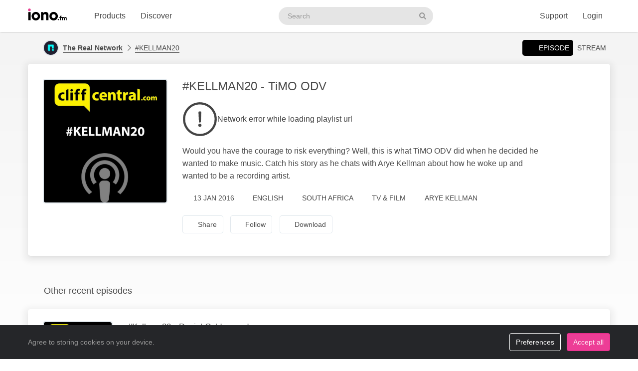

--- FILE ---
content_type: text/html; charset=UTF-8
request_url: https://web2.iono.fm/e/248962
body_size: 10449
content:
<!doctype html>
<!--[if lt IE 7]> <html class="no-js ie6" lang="en"> <![endif]-->
<!--[if IE 7]>    <html class="no-js ie7" lang="en" xmlns="http://www.w3.org/1999/xhtml" xmlns:og="http://ogp.me/ns#" xmlns:fb="https://www.facebook.com/2008/fbml"> <![endif]-->
<!--[if IE 8]>    <html class="no-js ie8" lang="en" xmlns="http://www.w3.org/1999/xhtml" xmlns:og="http://ogp.me/ns#" xmlns:fb="https://www.facebook.com/2008/fbml"> <![endif]-->
<!--[if gt IE 8]><!--> <html xmlns="http://www.w3.org/1999/xhtml" xmlns:og="http://ogp.me/ns#" xmlns:fb="https://www.facebook.com/2008/fbml" class="no-js no-canvas no-audio no-flash" lang="en"> <!--<![endif]-->
<head>

  <meta charset="utf-8">

  <!-- Always force latest IE rendering engine (even in intranet) & Chrome Frame
       Remove this if you use the .htaccess -->
  <meta http-equiv="X-UA-Compatible" content="IE=edge,chrome=1">

  <title>#KELLMAN20 &mdash; Arye Kellman, 13 Jan #KELLMAN20 - TiMO ODV &middot; The Real Network - iono.fm</title>
  <meta name="description" content="#KELLMAN20 &mdash; Arye Kellman, 13 Jan #KELLMAN20 - TiMO ODV - Would you have the courage to risk everything? Well, this is what TiMO ODV did when he decided he wanted to make music. Catch his story as he chats with Arye Kellman about how he woke up and wanted to be a recording artist.">
  <meta name="author" content="The Real Network">
  <meta name="keywords" content="audio episode,The Real Network,#KELLMAN20,#KELLMAN20 - TiMO ODV">
    <meta name="robots" content="index,follow">
  
  <!-- Mobile viewport optimized: j.mp/bplateviewport -->
  <meta name="viewport" content="width=device-width, initial-scale=1.0, minimum-scale=1.0, maximum-scale=1.0, user-scalable=0">
  <meta name="handheldfriendly" content="true">

  <link rel="dns-prefetch" href="https://cdn.iono.fm/">
  
  <!-- Transcription -->
  
  <!-- Twitter Card / Facebook Opengraph -->
  <!-- Facebook Opengraph data, http://graph.facebook.com/ionopage -->
<meta property="fb:app_id" content="155575401253138" />
<meta property="fb:admins" content="iono.fm" />
<meta property="og:site_name" content="iono.fm" />
<meta property="og:type" content="music.song" />
<meta property="og:url" content="https://web2.iono.fm/e/248962" />
<meta property="og:title" content="#KELLMAN20 - TiMO ODV" />
<meta property="og:description" content="Would you have the courage to risk everything? Well, this is what TiMO ODV did when he decided he wanted to make music. Catch his story as he chats with Arye Kellman about how he woke up and wanted to be a recording artist." />
<meta property="og:image" content="https://cdn.iono.fm/files/p179/logo_2632_20250910_203634_750.jpeg" />
<meta property="og:rich_attachment" content="1" />
<meta property="og:audio" content="https://dl.iono.fm/epi/prov_179/epi_248962_medium.m4a" />
<meta property="og:audio:secure_url" content="https://dl.iono.fm/epi/prov_179/epi_248962_medium.m4a" />
<meta property="og:audio:type" content="audio/m4a" />
<!-- Twitter Card data @ionofm -->
<meta name="twitter:site" content="@ionofm">
<meta name="twitter:card" content="player" />
<meta name="twitter:title" content="#KELLMAN20 - TiMO ODV" />
<meta name="twitter:image" content="https://cdn.iono.fm/files/p179/logo_2632_20250910_203634_750.jpeg" />
<meta name="twitter:description" content="Would you have the courage to risk everything? Well, this is what TiMO ODV did when he decided he wanted to make music. Catch his story as he chats with Arye Kellman about how he woke up and wanted to be a recording artist." />
<meta name="twitter:player" content="https://embed.iono.fm/epi/248962" />
<meta name="twitter:player:width" content="320" />
<meta name="twitter:player:height" content="135" />

  <!-- oEmbed discovery -->
  <link rel="alternate" type="application/json+oembed" href="https://embed.iono.fm/oembed?url=https%3A%2F%2Fweb2.iono.fm%2Fe%2F248962&format=json" title="#KELLMAN20 &mdash; Arye Kellman, 13 Jan #KELLMAN20 - TiMO ODV">

  <!-- Different Favicon for DEV/QA -->
  
  <!-- Favicon -->
  <link rel="icon" href="/favicon.svg?v=11.3.0.0" type="image/svg+xml">
  <link rel="icon" href="/favicon.ico?v=11.3.0.0" sizes="any"> <!-- 16x16 and 32×32 -->
  <link rel="apple-touch-icon" href="/favicon/favicon-180.png?v=11.3.0.0"> <!-- 180×180 -->
  <link rel="manifest" href="/site.webmanifest?v=11.3.0.0"> <!-- 192×192 and 512x512 -->
  
  <meta name="theme-color" content="#ffffff">
  <!-- <meta name="theme-color" media="(prefers-color-scheme: light)" content="white" /> -->
  <!-- <meta name="theme-color" media="(prefers-color-scheme: dark)" content="black" /> -->

  
  
  <!-- NewRelic Browser / RUM -->
   
    <script type="text/plain" cookie-consent="analytics" src="/js/newrelic.website.js"></script>
  
  <!-- Custom web fonts -->
  
  <!-- CSS load defined style sheets; implied media="all" -->
            <link rel="stylesheet" async href="/css/min/normal.css?v=11.3.0.0">
      
      <style>
      /* Page overloads for CSS variables */
      :root {
        --page-accent: #FCF101;
        --list-hover: #FCF101;
      }
    </style>
  
      <link rel="stylesheet" media="print" href="/css/min/print.css" type="text/css">
  
  <!-- opensearch discovery: http://www.opensearch.org/Home -->
  <link rel="search" type="application/opensearchdescription+xml" title="iono.fm" href="/api/opensearch" >
  <script src="/js/vendor/modernizr-2.8.2.min.js"></script>
  
      <!-- Plausible analytics for admin usage -->
    
    <!-- Pipedrive leadfeeder for product pages -->
      
</head>
<body>
  
  <div id="container">
          <div class="scroll-progress" hidden>
        <div class="scroll-progress-bar"></div>
      </div>
    
    <header class="c-navbar-wrapper no-print">
  		<div class="c-navbar c-navbar--light">
    <div class="container-fluid hidden-phone">
        <div class="c-navbar-inner">
            <a href="/" class="c-navbar-brand">
                <svg class="c-navbar-logo" role="presentation" aria-hidden="true">
                    <use xlink:href="/svg/spritemap.v67089b1e727fa2cd86dd008cb1b4ef77.svg#logo" fill="inherit"/>
                </svg>
                <span class="h-sr-only">Visit iono.fm homepage</span>
            </a>

            <!-- IMPORTANT: Don't remove the comments after the nav items, we use comments here to prevent browsers adding whitespace between inline-block elements -->
            <nav class="c-navbar-nav h-text--nowrap">
                <div id="navbar-podcasting-menu" class="c-navbar-item dropdown">
                    <button class="c-navbar-link" data-toggle="dropdown">Products</button>

                    <div class="dropdown-menu c-navbar-dropdown-menu fade">
                        <div class="c-navbar-section c-navbar-section--left">
                            <a class="c-navbar-dropdown-item" href="/products/podcasting">
                                <svg class="icon icon--accented icon--medium"  role="presentation" aria-hidden="true"><use xlink:href="/svg/spritemap.v67089b1e727fa2cd86dd008cb1b4ef77.svg#icon-podcasting"/></svg>                                <div class="h-d--inline-block">
                                    <div class="c-navbar-dropdown-title">Podcast hosting</div>
                                    <div class="c-navbar-dropdown-desc">Modern podcasting platform</div>
                                </div>
                                <i class="icon icon--right fa fa-chevron-right"></i>
                            </a>

                            <a class="c-navbar-dropdown-item" href="/products/streaming">
                                <svg class="icon icon--accented icon--medium"  role="presentation" aria-hidden="true"><use xlink:href="/svg/spritemap.v67089b1e727fa2cd86dd008cb1b4ef77.svg#icon-RadioStreaming"/></svg>                                <div class="h-d--inline-block">
                                    <div class="c-navbar-dropdown-title">Radio streaming</div>
                                    <div class="c-navbar-dropdown-desc">For commercial & community stations</div>
                                </div>
                                <i class="icon icon--right fa fa-chevron-right"></i>
                            </a>

                            <a class="c-navbar-dropdown-item" href="/products/advertising">
                                <svg class="icon icon--accented icon--medium"  role="presentation" aria-hidden="true"><use xlink:href="/svg/spritemap.v67089b1e727fa2cd86dd008cb1b4ef77.svg#icon-Advertising"/></svg>                                <div class="h-d--inline-block">
                                    <div class="c-navbar-dropdown-title">Advertising</div>
                                    <div class="c-navbar-dropdown-desc">Podcast & stream ad insertion</div>
                                </div>
                                <i class="icon icon--right fa fa-chevron-right"></i>
                            </a>

                            <hr class="c-navbar-dropdown-separator" />

                            <a class="c-navbar-dropdown-item" href="/pricing">
                                <svg class="icon icon--accented icon--medium"  role="presentation" aria-hidden="true"><use xlink:href="/svg/spritemap.v67089b1e727fa2cd86dd008cb1b4ef77.svg#icon-ProductPricing"/></svg>                                <div class="c-navbar-dropdown-title">Pricing & sign-up</div>
                                <i class="icon icon--right fa fa-chevron-right"></i>
                            </a>
                        </div>

                        <div class="c-navbar-section c-navbar-section--right">
                            <a class="c-navbar-dropdown-item" href="/products/webapp">
                                <svg class="icon icon--accented icon--medium"  role="presentation" aria-hidden="true"><use xlink:href="/svg/spritemap.v67089b1e727fa2cd86dd008cb1b4ef77.svg#icon-MobileWebApp"/></svg>                                <div class="h-d--inline-block">
                                    <div class="c-navbar-dropdown-title">Mobile app</div>
                                    <div class="c-navbar-dropdown-desc">Themed mobile app for your content</div>
                                </div>
                                <i class="icon icon--right fa fa-chevron-right"></i>
                            </a>

                            <a class="c-navbar-dropdown-item" href="/products/recognition">
                                <svg class="icon icon--accented icon--medium"  role="presentation" aria-hidden="true"><use xlink:href="/svg/spritemap.v67089b1e727fa2cd86dd008cb1b4ef77.svg#icon-AudioRecognition01"/></svg>                                <div class="h-d--inline-block">
                                    <div class="c-navbar-dropdown-title">Recognition</div>
                                    <div class="c-navbar-dropdown-desc">Recognise songs &amp; ads in live streams</div>
                                </div>
                                <i class="icon icon--right fa fa-chevron-right"></i>
                            </a>

                            <a class="c-navbar-dropdown-item" href="/products/archiving">
                                <svg class="icon icon--accented icon--medium"  role="presentation" aria-hidden="true"><use xlink:href="/svg/spritemap.v67089b1e727fa2cd86dd008cb1b4ef77.svg#icon-StreamArchive"/></svg>                                <div class="h-d--inline-block">
                                    <div class="c-navbar-dropdown-title">Stream archive</div>
                                    <div class="c-navbar-dropdown-desc">Archive radio streams to the cloud</div>
                                </div>
                                <i class="icon icon--right fa fa-chevron-right"></i>
                            </a>

                            <hr class="c-navbar-dropdown-separator" />

                            <a class="c-navbar-dropdown-item" href="#sales-modal" data-toggle="slidein" data-remote="/support/contact/sales">
                                <svg class="icon icon--accented icon--medium"  role="presentation" aria-hidden="true"><use xlink:href="/svg/spritemap.v67089b1e727fa2cd86dd008cb1b4ef77.svg#icon-ContactSales"/></svg>                                <div class="h-d--inline-block">
                                    <div class="c-navbar-dropdown-title">Contact sales</div>
                                </div>
                                <i class="icon icon--right fa fa-chevron-right"></i>
                            </a>
                        </div>
                    </div>
                </div><!--
             --><a href="/browse" class="c-navbar-item c-navbar-link active">Discover</a>
            </nav>

            <form method="get" action="/search" class="c-navbar-search">
                <div class="c-search-input c-navbar-search-input">
                    <label for="navbar-search-input" class="h-sr-only">Search podcasts</label>
                    <input type="text" id="navbar-search-input" name="search" class="c-navbar-search-input-control c-search-input-control" placeholder="Search">

                    <button type="submit" class="c-navbar-search-input-btn c-search-input-btn" tabindex="-1">
                        <svg class="icon "  role="presentation" aria-hidden="true"><use xlink:href="/svg/spritemap.v67089b1e727fa2cd86dd008cb1b4ef77.svg#icon-search"/></svg>                        <span class="h-sr-only">Search</span>
                    </button>
                </div>
            </form>

            <div class="c-navbar-nav c-navbar-nav--right h-text--nowrap">
                <div class="c-navbar-item dropdown" id="navbar-support-menu">
                    <button class="c-navbar-link" data-toggle="dropdown">Support</button>

                    <div class="dropdown-menu c-navbar-dropdown-menu fade">
                        <a class="c-navbar-dropdown-item" href="http://status.iono.fm" target="_blank">
                            <svg class="icon icon--accented icon--medium"  role="presentation" aria-hidden="true"><use xlink:href="/svg/spritemap.v67089b1e727fa2cd86dd008cb1b4ef77.svg#icon-PlatformStatus"/></svg>                            <span class="h-d--inline-block">
                                <div class="c-navbar-dropdown-title">Platform status</div>
                                <div class="c-navbar-dropdown-desc">Platform outages &amp; incidents</div>
                            </span>
                            <i class="icon icon--right fa fa-external-link-alt"></i>
                        </a>
                        <a class="c-navbar-dropdown-item" href="https://support.iono.fm" target="_blank">
                            <svg class="icon icon--accented icon--medium"  role="presentation" aria-hidden="true"><use xlink:href="/svg/spritemap.v67089b1e727fa2cd86dd008cb1b4ef77.svg#icon-FAQ"/></svg>                            <span class="h-d--inline-block">
                                <div class="c-navbar-dropdown-title">FAQ &amp; documentation</div>
                                <div class="c-navbar-dropdown-desc">Support knowledge base</div>
                            </span>
                            <i class="icon icon--right fa fa-external-link-alt"></i>
                        </a>
                        <a class="c-navbar-dropdown-item" href="#support-modal" data-remote="/support/contact/support" data-toggle="slidein">
                            <svg class="icon icon--accented icon--medium"  role="presentation" aria-hidden="true"><use xlink:href="/svg/spritemap.v67089b1e727fa2cd86dd008cb1b4ef77.svg#icon-UserSupport"/></svg>                            <span class="h-d--inline-block">
                                <div class="c-navbar-dropdown-title">Contact support</div>
                                <div class="c-navbar-dropdown-desc">Contact our support team</div>
                            </span>
                            <i class="icon icon--right fa fa-chevron-right"></i>
                        </a>
                    </div>
                </div>
                                    <a href="/login" class="c-navbar-link">Login</a>
                            </div>
        </div>
    </div>

    <div class="c-navbar--mobile visible-phone">
        <div class="container-fluid">
            <div class="c-navbar-inner clearfix">
                <a href="/" class="c-navbar-brand">
                    <svg class="c-navbar-logo" role="presentation" aria-hidden="true">
                        <use xlink:href="/svg/spritemap.v67089b1e727fa2cd86dd008cb1b4ef77.svg#logo" fill="inherit"/>
                    </svg>
                </a>

                <button type="button" class="c-navbar-link c-navbar-toggle-btn" data-toggle="modal" data-target="#navbar-mobile-menu">
                    <svg class="icon " style="width:24px; height:24px;" role="presentation" aria-hidden="true"><use xlink:href="/svg/spritemap.v67089b1e727fa2cd86dd008cb1b4ef77.svg#icon-bars--regular"/></svg>                </button>
            </div>
        </div>
    </div>
</div>

<div class="modal hide fade c-navbar-modal" id="navbar-mobile-menu" tabindex="-1" aria-labelledby="navbar-mobile-menu-title" aria-hidden="true" style="position: fixed">
    <div class="modal-header c-navbar-modal-header clearfix">
        <button type="button" class="c-navbar-modal-close-btn pull-right" data-dismiss="modal" aria-hidden="true">
            <svg class="icon " style="width:24px; height:24px;" role="presentation" aria-hidden="true"><use xlink:href="/svg/spritemap.v67089b1e727fa2cd86dd008cb1b4ef77.svg#icon-times--regular"/></svg>        </button>
    </div>
    <div class="modal-body">
        <ul class="nav nav-list">
            <li class="nav-header">Discover</li>
            <li>
                <a href="/browse">
                    <svg class="icon icon--accented icon--medium"  role="presentation" aria-hidden="true"><use xlink:href="/svg/spritemap.v67089b1e727fa2cd86dd008cb1b4ef77.svg#icon-Discover"/></svg>Discover podcasts & streams
                </a>
            </li>
            <li>
                <form action="/search" method="GET" class="h-mb--0">
                    <div class="c-search-input">
                        <input type="text" class="o-form-input c-search-input-control" name="search" placeholder="Search..." style="border-radius:9999px;">
                        <button type="submit" class="c-search-input-btn btn-icon"><svg class="icon "  role="presentation" aria-hidden="true"><use xlink:href="/svg/spritemap.v67089b1e727fa2cd86dd008cb1b4ef77.svg#icon-search"/></svg></button>
                    </div>
                </form>
            </li>

            <li class="nav-header">Account</li>
                            <li>
                    <a href="/login">
                        <svg class="icon icon--accented icon--medium"  role="presentation" aria-hidden="true"><use xlink:href="/svg/spritemap.v67089b1e727fa2cd86dd008cb1b4ef77.svg#icon-SignIn"/></svg>Login
                    </a>
                </li>
            
            
            
            <li class="nav-header">Business products</li>
            <li>
                <a href="/products/podcasting"><svg class="icon icon--accented icon--medium"  role="presentation" aria-hidden="true"><use xlink:href="/svg/spritemap.v67089b1e727fa2cd86dd008cb1b4ef77.svg#icon-podcasting"/></svg>Podcast hosting</a>
            </li>
            <li>
                <a href="/products/streaming"><svg class="icon icon--accented icon--medium"  role="presentation" aria-hidden="true"><use xlink:href="/svg/spritemap.v67089b1e727fa2cd86dd008cb1b4ef77.svg#icon-RadioStreaming"/></svg>Radio streaming</a>
            </li>
            <li>
                <a href="/products/advertising"><svg class="icon icon--accented icon--medium"  role="presentation" aria-hidden="true"><use xlink:href="/svg/spritemap.v67089b1e727fa2cd86dd008cb1b4ef77.svg#icon-Advertising"/></svg>Advertising</a>
            </li>
            <li>
                <a href="/products/webapp"><svg class="icon icon--accented icon--medium"  role="presentation" aria-hidden="true"><use xlink:href="/svg/spritemap.v67089b1e727fa2cd86dd008cb1b4ef77.svg#icon-MobileWebApp"/></svg>Mobile app</a>
            </li>
            <li>
                <a href="/products/recognition"><svg class="icon icon--accented icon--medium"  role="presentation" aria-hidden="true"><use xlink:href="/svg/spritemap.v67089b1e727fa2cd86dd008cb1b4ef77.svg#icon-AudioRecognition01"/></svg>Recognition</a>
            </li>
            <li>
                <a href="/products/archiving"><svg class="icon icon--accented icon--medium"  role="presentation" aria-hidden="true"><use xlink:href="/svg/spritemap.v67089b1e727fa2cd86dd008cb1b4ef77.svg#icon-StreamArchive"/></svg>Stream archive</a>
            </li>
            <li>
                <a href="/pricing"><svg class="icon icon--accented icon--medium"  role="presentation" aria-hidden="true"><use xlink:href="/svg/spritemap.v67089b1e727fa2cd86dd008cb1b4ef77.svg#icon-ProductPricing"/></svg>Pricing & sign-up</a>
            </li>
            <li>
                <a href="#sales-modal" data-toggle="slidein" data-remote="/support/contact/sales"><svg class="icon icon--accented icon--medium"  role="presentation" aria-hidden="true"><use xlink:href="/svg/spritemap.v67089b1e727fa2cd86dd008cb1b4ef77.svg#icon-ContactSales"/></svg>Contact sales</a>
            </li>

            <li class="nav-header">Support</li>
            <li>
                <a href="http://status.iono.fm" target="_blank">
                    <svg class="icon icon--accented icon--medium"  role="presentation" aria-hidden="true"><use xlink:href="/svg/spritemap.v67089b1e727fa2cd86dd008cb1b4ef77.svg#icon-PlatformStatus"/></svg>Platform status
                </a>
            </li>
            <li>
                <a href="https://support.iono.fm" target="_blank">
                    <svg class="icon icon--accented icon--medium"  role="presentation" aria-hidden="true"><use xlink:href="/svg/spritemap.v67089b1e727fa2cd86dd008cb1b4ef77.svg#icon-FAQ"/></svg>FAQ & documentation
                </a>
            </li>
            <li>
                <a href="#support-modal" data-remote="/support/contact/support" data-toggle="slidein">
                    <svg class="icon icon--accented icon--medium"  role="presentation" aria-hidden="true"><use xlink:href="/svg/spritemap.v67089b1e727fa2cd86dd008cb1b4ef77.svg#icon-UserSupport"/></svg>Contact support
                </a>
            </li>
        </ul>
    </div>
</div>
    </header>

    <div id="main" role="main">
    		<!-- <div id="page">  -->
    
    <div class="content_background">
        
                    <div class="browse-menu">
    <div class="container-fluid">
        <div class="browse-menu-inner">
            <picture><source srcset="https://cdn.iono.fm/files/p179/logo_179_20250908_202252_120.avif" type="image/avif"><img height="40" width="40" src="https://cdn.iono.fm/files/p179/logo_179_20250908_202252_120.jpeg" alt="" class="browse-menu-logo thumbnail" /></picture>
            <div class="browse-menu-breadcrumbs">
                <a href="/p/179"><b>The Real Network</b></a>
                <a href="/c/2632">#KELLMAN20</a>
            </div>

            <ul class="menu">
                <li><a href="/e/248962" class="selected"><i class="icon fa fa-waveform-lines"></i>Episode</a></li>
                                    <li><a href="/s/2">Stream</a></li>
                            </ul>
        </div>
    </div>
</div>
        
        <div class=" container-fluid">
                                        
                <noscript>
                    <div class="alert alert-error">This site requires JavaScript to be enabled. Please enable JavaScript in your browser settings, or upgrade to a modern browser.</div>
                </noscript>
                
                            
            
            <!-- <div class="row-fluid"> -->
        		<!-- <div class="span12"> -->
            <div class="content_wrapper">
                <div class="content_main">
                                             


<article itemscope itemtype="http://schema.org/MusicRecording" id="urn_ionocm_epi_248962" class="fragment_detail card h-p--0 h-mb--4u">
    <!-- Populate concistent Microdata for Google crawlers -->
    <meta itemprop="name" content="13 Jan #KELLMAN20 - TiMO ODV">
    <meta itemprop="url" content="https://web2.iono.fm/e/248962">
    <meta itemprop="duration" content="PT21M8S">    <meta itemprop="byArtist" content="The Real Network">
    <meta itemprop="provider" content="https://web2.iono.fm/p/179">
    <meta itemprop="inAlbum" content="#KELLMAN20">

    
    <div class="card-body">
    	<div class="fragment_detail_left">
            <div class="fragment_detail_logo thumbnail">  <div class="aspect-1x1"><picture><source srcset="https://cdn.iono.fm/files/p179/logo_2632_20250910_203634_750.avif" type="image/avif"><img height="250" width="250" src="https://cdn.iono.fm/files/p179/logo_2632_20250910_203634_750.jpeg" alt="" style="width: 100%; height: auto;" /></picture>  </div></div>    	</div>

        <div class="fragment_detail_middle">
            <!-- Page header -->
        	<h1 class="fragment_detail_header">
        		                #KELLMAN20 - TiMO ODV        	</h1>

            
                            <div class="h-my--2u">
                    <div class="player"
    data-urn="urn:ionocm:epi:248962"
    data-source="https://iframe.iono.fm/playlists/e/248962"
    data-ad-skip-offset="10"
            
    >
<div class="player-placeholder h-text--muted">
    <svg width="70px" height="70px" xmlns="http://www.w3.org/2000/svg" fill="currentColor" viewBox="0 0 512 512"><path d="M256 504c137 0 248-111 248-248S393 8 256 8 8 119 8 256s111 248 248 248zM40 256c0-118.7 96.1-216 216-216 118.7 0 216 96.1 216 216 0 118.7-96.1 216-216 216-118.7 0-216-96.1-216-216z"></path><path d="M360.567 240.682l-149.286-91.093C197.879 142.098 181 151.718 181 167.467v177.077c0 15.664 16.795 25.369 30.281 17.878l149.286-85.985c13.911-7.747 13.911-27.923 0-35.755zm-152.424 83.259V188.665c0-4.001 4.326-6.47 7.719-4.341l114.084 69.553c3.308 2.043 3.224 6.896-.084 8.769l-114.085 65.722c-3.393 1.958-7.634-.51-7.634-4.427z"></path></svg>

    <div>Loading player...</div>
</div>
</div>                </div>
            
            <!-- Description -->
            <div itemprop="description" class="fragment_desc_detail">
                                    Would you have the courage to risk everything? Well, this is what TiMO ODV did when he decided he wanted to make music. Catch his story as he chats with Arye Kellman about how he woke up and wanted to be a recording artist.                            </div>

            
            <div class="fragment_tags">
                
                <span class="fragment_tag" title="Publish date">
                    <i class="icon far fa-clock"></i>13 Jan 2016                </span>

                <span class="fragment_tag" title="Language">
                    <i class="icon far fa-music-alt -fa-language"></i>English                </span>

                
                
                                                            <!-- Geographic information - not for Books -->
                        <span class="fragment_tag" title="Country">
                            <i class="icon far fa-map-marker-alt -fa-globe-africa"></i>South Africa                        </span>
                                    
                                    <!-- Categories -->
                    <span itemprop="keywords" class="fragment_tag" title="Categories">
                        <i class="icon far fa-tags"></i>TV & Film                    </span>
                
                                    <span itemprop="author" class="fragment_tag" title="Author"><i class="icon far fa-user"></i>Arye Kellman</span>
                            </div>

            <div class="fragment_actions">
                                    <button type="button" class="btn btn-default btn-icon@phone btn-hollow -btn-pilled" data-toggle="slidein" data-remote="/episodes/248962/share">
                        <i class="icon far fa-share-alt"></i><span class="btn-label">Share</span>
                    </button>
                
                                    <button type="button" class="btn btn-default btn-icon@phone btn-hollow" data-toggle="slidein" data-remote="/channels/2632/follow">
                        <i class="icon far fa-rss"></i><span class="btn-label">Follow</span>
                    </button>

                                            <button class="btn btn-default btn-icon@phone btn-hollow -btn-pilled" data-toggle="slidein" data-remote="/episodes/248962/download"><i class="icon far fa-download"></i><span class="btn-label">Download</span></button>
                                                                                        </div>
        </div>
    </div>
</article>

<!-- Show dashboard to admin users -->
    
    

<!-- Show transcript(if available and display to end-user selected) -->

            
        <div class="browse-list">
    <div class="browse-list-header">
        <h3 class="browse-list-title">Other recent episodes</h3>
    </div>
    <div class="browse-list-items card">
                    <article
    data-state="ready"
    itemprop="track"
    itemscope
    itemtype="http://schema.org/MusicRecording"
    id="urn_ionocm_epi_248971"
    class="fragment_list fragment_list--linked even"
>
    <!-- Populate concistent Microdata for Google crawlers -->
    <meta itemprop="name" content="13 Jan #Kellman20 - Daniel Calderwood">
    <meta itemprop="url" content="https://web2.iono.fm/e/248971">
    <meta itemprop="duration" content="PT28M54S">    <meta itemprop="byArtist" content="The Real Network">
    <meta itemprop="provider" content="https://web2.iono.fm/p/179">
    <meta itemprop="inAlbum" content="#KELLMAN20">

	<div class="fragment_list_left">
        <div class="fragment_list_logo thumbnail">  <div class="aspect-1x1"><picture><source srcset="https://cdn.iono.fm/files/p179/logo_2632_20250910_203634_350.avif" type="image/avif"><img height="140" width="140" src="https://cdn.iono.fm/files/p179/logo_2632_20250910_203634_350.jpeg" alt="" loading="lazy" style="width: 100%; height: auto;" /></picture>  </div></div>	</div>

                
    <!-- Middle frame -->
	<div class="fragment_list_middle">
		<!-- Title: diff (name) -->
		<h3 class="fragment_list_header">
            <a href="/e/248971" class="stretched-link">
    			#Kellman20 - Daniel Calderwood            </a>
		</h3>

        <!-- Display any action error -->
		
		<!-- Subtitles: only if not on channel page -->
		
        
        
		<!-- Description -->
		<div itemprop="description" class="fragment_desc">
            Digital is part of modern-day life, Millennials can either get on board or get left behind. Someone who knows this all too well is Digital Content Specialist, Dan Calderwood who joins Arye Kellman for a revealing and inspirational interview on his life in digital content creation before it even had…        </div>

        <div class="fragment_list_tags">
                            <span class="fragment_tag" title="Published">
                    <i class="icon far fa-clock"></i>13 Jan 2016                </span>
            
            <span class="fragment_tag" title="Duration">
                <i class="icon far fa-stopwatch"></i>28&nbsp;min            </span>
        </div>

        	</div>

    <i class="icon fa fa-chevron-right"></i>
</article>
                    <article
    data-state="ready"
    itemprop="track"
    itemscope
    itemtype="http://schema.org/MusicRecording"
    id="urn_ionocm_epi_248933"
    class="fragment_list fragment_list--linked even"
>
    <!-- Populate concistent Microdata for Google crawlers -->
    <meta itemprop="name" content="13 Jan #KELLMAN20 - Roxy Burger">
    <meta itemprop="url" content="https://web2.iono.fm/e/248933">
    <meta itemprop="duration" content="PT25M37S">    <meta itemprop="byArtist" content="The Real Network">
    <meta itemprop="provider" content="https://web2.iono.fm/p/179">
    <meta itemprop="inAlbum" content="#KELLMAN20">

	<div class="fragment_list_left">
        <div class="fragment_list_logo thumbnail">  <div class="aspect-1x1"><picture><source srcset="https://cdn.iono.fm/files/p179/logo_2632_20250910_203634_350.avif" type="image/avif"><img height="140" width="140" src="https://cdn.iono.fm/files/p179/logo_2632_20250910_203634_350.jpeg" alt="" loading="lazy" style="width: 100%; height: auto;" /></picture>  </div></div>	</div>

                
    <!-- Middle frame -->
	<div class="fragment_list_middle">
		<!-- Title: diff (name) -->
		<h3 class="fragment_list_header">
            <a href="/e/248933" class="stretched-link">
    			#KELLMAN20 - Roxy Burger            </a>
		</h3>

        <!-- Display any action error -->
		
		<!-- Subtitles: only if not on channel page -->
		
        
        
		<!-- Description -->
		<div itemprop="description" class="fragment_desc">
            Persistence is key - Roxy Burger, an authentic and inspirational woman analyses the perks and flaws of growing up in the media industry with Arye Kellman.        </div>

        <div class="fragment_list_tags">
                            <span class="fragment_tag" title="Published">
                    <i class="icon far fa-clock"></i>13 Jan 2016                </span>
            
            <span class="fragment_tag" title="Duration">
                <i class="icon far fa-stopwatch"></i>25&nbsp;min            </span>
        </div>

        	</div>

    <i class="icon fa fa-chevron-right"></i>
</article>
                    <article
    data-state="ready"
    itemprop="track"
    itemscope
    itemtype="http://schema.org/MusicRecording"
    id="urn_ionocm_epi_248916"
    class="fragment_list fragment_list--linked even"
>
    <!-- Populate concistent Microdata for Google crawlers -->
    <meta itemprop="name" content="13 Jan #Kellman - Andy Jordan">
    <meta itemprop="url" content="https://web2.iono.fm/e/248916">
    <meta itemprop="duration" content="PT21M54S">    <meta itemprop="byArtist" content="The Real Network">
    <meta itemprop="provider" content="https://web2.iono.fm/p/179">
    <meta itemprop="inAlbum" content="#KELLMAN20">

	<div class="fragment_list_left">
        <div class="fragment_list_logo thumbnail">  <div class="aspect-1x1"><picture><source srcset="https://cdn.iono.fm/files/p179/logo_2632_20250910_203634_350.avif" type="image/avif"><img height="140" width="140" src="https://cdn.iono.fm/files/p179/logo_2632_20250910_203634_350.jpeg" alt="" loading="lazy" style="width: 100%; height: auto;" /></picture>  </div></div>	</div>

                
    <!-- Middle frame -->
	<div class="fragment_list_middle">
		<!-- Title: diff (name) -->
		<h3 class="fragment_list_header">
            <a href="/e/248916" class="stretched-link">
    			#Kellman - Andy Jordan            </a>
		</h3>

        <!-- Display any action error -->
		
		<!-- Subtitles: only if not on channel page -->
		
        
        
		<!-- Description -->
		<div itemprop="description" class="fragment_desc">
            Being a TV personality, talented musician and a Millennial, it can be easy to put Andy Jordan in a box, but as you’ ll soon discover, Andy is not happy living in any box that others place him in. Best known for his role in the hit television series ‘…        </div>

        <div class="fragment_list_tags">
                            <span class="fragment_tag" title="Published">
                    <i class="icon far fa-clock"></i>13 Jan 2016                </span>
            
            <span class="fragment_tag" title="Duration">
                <i class="icon far fa-stopwatch"></i>21&nbsp;min            </span>
        </div>

        	</div>

    <i class="icon fa fa-chevron-right"></i>
</article>
                    <article
    data-state="ready"
    itemprop="track"
    itemscope
    itemtype="http://schema.org/MusicRecording"
    id="urn_ionocm_epi_249008"
    class="fragment_list fragment_list--linked even"
>
    <!-- Populate concistent Microdata for Google crawlers -->
    <meta itemprop="name" content="13 Jan 2015 #KELLMAN20 - Pearl Thusi">
    <meta itemprop="url" content="https://web2.iono.fm/e/249008">
    <meta itemprop="duration" content="PT26M18S">    <meta itemprop="byArtist" content="The Real Network">
    <meta itemprop="provider" content="https://web2.iono.fm/p/179">
    <meta itemprop="inAlbum" content="#KELLMAN20">

	<div class="fragment_list_left">
        <div class="fragment_list_logo thumbnail">  <div class="aspect-1x1"><picture><source srcset="https://cdn.iono.fm/files/p179/logo_2632_20250910_203634_350.avif" type="image/avif"><img height="140" width="140" src="https://cdn.iono.fm/files/p179/logo_2632_20250910_203634_350.jpeg" alt="" loading="lazy" style="width: 100%; height: auto;" /></picture>  </div></div>	</div>

                
    <!-- Middle frame -->
	<div class="fragment_list_middle">
		<!-- Title: diff (name) -->
		<h3 class="fragment_list_header">
            <a href="/e/249008" class="stretched-link">
    			#KELLMAN20 - Pearl Thusi            </a>
		</h3>

        <!-- Display any action error -->
		
		<!-- Subtitles: only if not on channel page -->
		
        
        
		<!-- Description -->
		<div itemprop="description" class="fragment_desc">
            Africa is ahead in time. Why is Los Angeles leading? Pearl Thusi challenges us for the answer to this question in a discussion with Arye Kellman.        </div>

        <div class="fragment_list_tags">
                            <span class="fragment_tag" title="Published">
                    <i class="icon far fa-clock"></i>13 Jan 2015                </span>
            
            <span class="fragment_tag" title="Duration">
                <i class="icon far fa-stopwatch"></i>26&nbsp;min            </span>
        </div>

        	</div>

    <i class="icon fa fa-chevron-right"></i>
</article>
                    <article
    data-state="ready"
    itemprop="track"
    itemscope
    itemtype="http://schema.org/MusicRecording"
    id="urn_ionocm_epi_248980"
    class="fragment_list fragment_list--linked even"
>
    <!-- Populate concistent Microdata for Google crawlers -->
    <meta itemprop="name" content="13 Jan #Kellman20 - David Moore">
    <meta itemprop="url" content="https://web2.iono.fm/e/248980">
    <meta itemprop="duration" content="PT21M26S">    <meta itemprop="byArtist" content="The Real Network">
    <meta itemprop="provider" content="https://web2.iono.fm/p/179">
    <meta itemprop="inAlbum" content="#KELLMAN20">

	<div class="fragment_list_left">
        <div class="fragment_list_logo thumbnail">  <div class="aspect-1x1"><picture><source srcset="https://cdn.iono.fm/files/p179/logo_2632_20250910_203634_350.avif" type="image/avif"><img height="140" width="140" src="https://cdn.iono.fm/files/p179/logo_2632_20250910_203634_350.jpeg" alt="" loading="lazy" style="width: 100%; height: auto;" /></picture>  </div></div>	</div>

                
    <!-- Middle frame -->
	<div class="fragment_list_middle">
		<!-- Title: diff (name) -->
		<h3 class="fragment_list_header">
            <a href="/e/248980" class="stretched-link">
    			#Kellman20 - David Moore            </a>
		</h3>

        <!-- Display any action error -->
		
		<!-- Subtitles: only if not on channel page -->
		
        
        
		<!-- Description -->
		<div itemprop="description" class="fragment_desc">
            Try mixing technology with your passion – David Moore is a master at incorporating technology into his choreography. He discusses this new era of movement with Arye Kellman.        </div>

        <div class="fragment_list_tags">
                            <span class="fragment_tag" title="Published">
                    <i class="icon far fa-clock"></i>13 Jan 2016                </span>
            
            <span class="fragment_tag" title="Duration">
                <i class="icon far fa-stopwatch"></i>21&nbsp;min            </span>
        </div>

        	</div>

    <i class="icon fa fa-chevron-right"></i>
</article>
            </div>

    <div class="flex flex-justify--center">
        <a href="/c/2632" class="btn btn-default btn-transparent">All episodes<i class="icon icon-right fa fa-chevron-right"></i></a>
    </div>
</div>    

                                                                                                        		</div>

        		        	</div>
        </div>
        <!-- </div> -->
    </div>
<!-- </div> -->
    </div>

    <div id="cookie-consent" class="no-print c-cookie-consent">
      <!-- Banner -->
      <div id="cookie-consent-banner"  class="c-cookie-consent__banner h-text--light h-w--100">
        <div class="flex flex-align--center flex-wrap container-fluid h-pt--2u">
          <div class="c-cookie-consent__bannertext h-mb--2u h-mr--auto">Agree to storing cookies on your device.</div>

          <div class="h-mb--1u">
            <button id="btn-cookie-consent-preferences" class="btn btn-tertiary btn-outline h-mr--1u h-mb--1u">Preferences</button>
            <button id="btn-cookie-consent-accept-all" class="btn btn-primary h-mb--1u">Accept all</button>
          </div>
        </div>
      </div>

      <!-- Modal -->
      <div class="modal fade c-cookie-consent__preferences" id="modal-cookie-consent-preferences" tabindex="-1" role="dialog" aria-labelledby="modal-cookie-consent-preferences-title">
        <div class="modal-dialog" role="document" style="z-index:10">
          <div class="modal-content">
            <div class="modal-header">
              <button type="button" class="close" data-dismiss="modal" aria-label="Close"><span aria-hidden="true">&times;</span></button>
              <h5 class="modal-title" id="modal-cookie-consent-preferences-title">Cookie preferences</h5>
            </div>
            <div class="modal-body">
              <p class="h-mb--1u">iono.fm may request cookies to be stored on our device. We use cookies to understand how you interact with us, to enrich and personalise your experience, to enable social media functionality and to provide more relevant advertising. Using the sections below you can customise which cookies we're allowed to store. Note that blocking some types of cookies may impact your experience.</p>

              <a href="https://support.iono.fm/docs/privacy-cookie-policy" target="_blank">Read more about our Cookie Policy</a>

              <div class="accordion h-mt--3u" id="cookie-consent-preferences-accordion" role="tablist" aria-multiselectable="false">
            <div class="accordion-group">
              <div class="accordion-heading h-bg--light flex flex-align--center flex-justify--between" role="tab" id="cookie-consent-preferences-necessary-title">
                  <a class="accordion-toggle h-bg--none flex-fill" role="button" data-toggle="collapse" data-parent="#cookie-consent-preferences-accordion" href="#cookie-consent-preferences-necessary" aria-expanded="false" aria-controls="cookie-consent-preferences-necessary">
                    <i class="icon fa fa-chevron-right h-mr--1u"></i>
                    Necessary
                  </a>
                  <input type="checkbox" class="c-cookie-consent__toggle h-m--0 h-mx--2u" disabled checked id="cookie-consent-preferences-necessary-enabled">
                  <label for="cookie-consent-preferences-necessary-enabled" class="h-sr-only">Allow necessary cookies (always allowed)</label>
              </div>
              <div id="cookie-consent-preferences-necessary" class="accordion-body collapse" role="tabpanel" aria-labelledby="cookie-consent-preferences-necessary-title">
                <div class="accordion-inner">
                  Required for basic site functionality including logged in sessions.
                </div>
              </div>
            </div>

            <div class="accordion-group">
              <div class="accordion-heading h-bg--light flex flex-align--center flex-justify--between" role="tab" id="cookie-consent-preferences-preferences-title">
                  <a class="accordion-toggle h-bg--none flex-fill" role="button" data-toggle="collapse" data-parent="#cookie-consent-preferences-accordion" href="#cookie-consent-preferences-preferences" aria-expanded="false" aria-controls="cookie-consent-preferences-preferences">
                    <i class="icon fa fa-chevron-right h-mr--1u"></i>
                    Preferences
                  </a>
                  <input type="checkbox" class="c-cookie-consent__toggle h-m--0 h-mx--2u" id="cookie-consent-preferences-preferences-enabled">
                  <label for="cookie-consent-preferences-preferences-enabled" class="h-sr-only">Allow preference cookies</label>
              </div>
              <div id="cookie-consent-preferences-preferences" class="accordion-body collapse" role="tabpanel" aria-labelledby="cookie-consent-preferences-title">
                <div class="accordion-inner">
                  Allows us to store data regarding your preferences such as volume and language.
                </div>
              </div>
            </div>

            <div class="accordion-group">
              <div class="accordion-heading h-bg--light flex flex-align--center flex-justify--between" role="tab" id="cookie-consent-preferences-analytics-title">
                  <a class="accordion-toggle h-bg--none flex-fill" role="button" data-toggle="collapse" data-parent="#cookie-consent-preferences-accordion" href="#cookie-consent-preferences-analytics" aria-expanded="false" aria-controls="cookie-consent-preferences-analytics">
                    <i class="icon fa fa-chevron-right h-mr--1u"></i>
                    Analytics
                  </a>
                  <input type="checkbox" class="c-cookie-consent__toggle h-m--0 h-mx--2u" id="cookie-consent-preferences-analytics-enabled">
                  <label for="cookie-consent-preferences-analytics-enabled" class="h-sr-only">Allow analytics cookies</label>
              </div>
              <div id="cookie-consent-preferences-analytics" class="accordion-body collapse" role="tabpanel" aria-labelledby="cookie-consent-preferences-analytics-title">
                <div class="accordion-inner">
                  Enables statistics tracking cookies, which allow us to gather usage data across our services so that we can identify areas of improvement.
                </div>
              </div>
            </div>

            <div class="accordion-group">
              <div class="accordion-heading h-bg--light flex flex-align--center flex-justify--between" role="tab" id="cookie-consent-preferences-advertising-title">
                  <a class="accordion-toggle h-bg--none flex-fill" role="button" data-toggle="collapse" data-parent="#cookie-consent-preferences-accordion" href="#cookie-consent-preferences-advertising" aria-expanded="false" aria-controls="cookie-consent-preferences-advertising">
                    <i class="icon fa fa-chevron-right h-mr--1u"></i>
                    Advertising
                  </a>
                  <input type="checkbox" class="c-cookie-consent__toggle h-m--0 h-mx--2u" id="cookie-consent-preferences-advertising-enabled">
                  <label for="cookie-consent-preferences-advertising-enabled" class="h-sr-only">Allow advertising cookies</label>
              </div>
              <div id="cookie-consent-preferences-advertising" class="accordion-body collapse" role="tabpanel" aria-labelledby="cookie-consent-preferences-advertising-title">
                <div class="accordion-inner">
                  Enables advertising cookies used to better target ad campaigns.
                </div>
              </div>
            </div>
          </div>
            </div>
            <div class="modal-footer">
              <button type="button" class="btn btn-default" data-dismiss="modal">Cancel</button>
              <button type="button" class="btn btn-primary" id="btn-cookie-consent-preferences-accept">Accept</button>
            </div>
          </div>
        </div>
      </div>
    </div>

          <footer class="no-print">
  		<div id="footer" class="footer h-bg--dark h-fg--muted">
	
			<div class="text-center h-py--2u" style="background:rgba(0,0,0,0.2)">
			Your timezone: <a href="/client/timezone_selector" class="footer-link" class="timezone-selector-toggle"><b>America / New York</b></a>
		</div>
	
	<div class="container-fluid h-py--4u">
		<div class="row-fluid">
			<div class="span5 h-mb--3u@phone">
				<svg class="c-navbar-logo h-mb--2u h-fg--light" role="presentation" aria-hidden="true">
					<use xlink:href="/svg/spritemap.v67089b1e727fa2cd86dd008cb1b4ef77.svg#logo"/>
				</svg>

				<div class="h-mb--3u">
					<div class="footer-copyright">&copy; 2026 Iono Broadcasting (Pty) Ltd.</div>

											<a href="/user/force_view/mobile" class="footer-link">Switch to mobile view</a>
									</div>

				<a href="https://www.twitter.com/ionofm" target="_blank" class="footer-link h-mr--1u">
					<svg class="icon " style="width:20px; height:20px;" role="presentation" aria-hidden="true"><use xlink:href="/svg/spritemap.v67089b1e727fa2cd86dd008cb1b4ef77.svg#icon-x"/></svg>					<span class="h-sr-only">Follow us on X (Twitter)</span>
				</a>

				<a href="https://www.facebook.com/pages/IONOfm/171554884941" target="_blank" class="footer-link">
					<svg class="icon " style="width:20px; height:20px;" role="presentation" aria-hidden="true"><use xlink:href="/svg/spritemap.v67089b1e727fa2cd86dd008cb1b4ef77.svg#icon-facebook"/></svg>					<span class="h-sr-only">Follow us on Facebook</span>
				</a>
			</div>
			<div class="offset1 span6">
				<div class="row-fluid row-mobile">
					<div class="span4">
						<h6 class="footer-header">Products</h6>

						<ul class="unstyled footer-nav">
							<li><a class="footer-link" href="/products/podcasting">Podcasting</a></li>
							<li><a class="footer-link" href="/products/streaming">Streaming</a></li>
							<li><a class="footer-link" href="/products/advertising">Advertising</a></li>
							<li><a class="footer-link" href="/products/streaming/audiorecognition">Recognition</a></li>
							<li><a class="footer-link" href="/pricing">Pricing</a></li>
						</ul>
					</div>
					<div class="span4">
						<h6 class="footer-header">Resources</h6>

						<ul class="unstyled footer-nav">
						<li><a class="footer-link" href="https://support.iono.fm" target="_blank">Knowledge base</a></li>
						<li><a class="footer-link" href="http://status.iono.fm" target="_blank">Platform status</a></li>
							<li><a class="footer-link" href="https://blog.iono.fm" target="_blank">Blog</a></li>
							<li><a class="footer-link" href="#modal-cookie-consent-preferences" data-toggle="modal">Cookie preferences</a></li>
						</ul>
					</div>
					<div class="span4">
						<h6 class="footer-header">Company</h6>

						<ul class="unstyled footer-nav">
							<li><a class="footer-link" href="/#about">About us</a></li>
							<li><a class="footer-link" href="/legal">Terms of use</a></li>
							<li><a class="footer-link" href="/legal/privacy-policy">Privacy policy</a></li>
						</ul>
					</div>
				</div>
			</div>
		</div>
	</div>
</div>
      </footer>
      </div>

  <button class="no-print btn btn-icon btn-default" id="scroll-to-top-button" title="Scroll to top" hidden>
    <i class="icon fa fa-arrow-up-to-dotted-line" aria-hidden="true"></i>
  </button>

  <div id="modals">
      </div>

  <script src="/js/vendor/svg4everybody-2.0.0.min.js"></script>
      <script defer src="https://cdn.jsdelivr.net/npm/waveform-data@2.1.2/dist/waveform-data.js?v=11.3.0.0"></script>
      <script defer src="https://cdn.jsdelivr.net/npm/hls.js@latest?v=11.3.0.0"></script>
      <script defer src="https://p2.iono.fm/bundle/0.17.0/player.js?v=11.3.0.0"></script>
      <script defer src="https://p2.iono.fm/bundle/0.17.0/v2/player-ui.js?v=11.3.0.0"></script>
  
  <!-- Javascript at the bottom for fast page loading -->
  <script type="text/javascript">
    var siteBaseUrl = 'https://web2.iono.fm/';
    var API_BASE_URL = 'https://api.iono.fm/';

    var STATE_FROM_SERVER = {"episode":{"data":{"id":"248962","provider_id":"179","channel_id":"2632","advertisement_ids":[],"distribution_id":"6ed5fd89e525a5713cb7220cd7dea0808adee712","title":"#KELLMAN20 - TiMO ODV","desc":"Would you have the courage to risk everything? Well, this is what TiMO ODV did when he decided he wanted to make music. Catch his story as he chats with Arye Kellman about how he woke up and wanted to be a recording artist.","duration":1268856,"profiles":[{"type":"audio\/mp4; codecs=\"mp4a.40.2\"","quality":"low","url":"https:\/\/dl.iono.fm\/epi\/prov_179\/epi_248962_low.m4a","size":4601522,"bitrate":28000},{"type":"audio\/mp3","quality":"low","url":"https:\/\/dl.iono.fm\/epi\/prov_179\/epi_248962_low.mp3","size":4453983,"bitrate":28000},{"type":"audio\/mp4; codecs=\"mp4a.40.2\"","quality":"medium","url":"https:\/\/dl.iono.fm\/epi\/prov_179\/epi_248962_medium.m4a","size":9042630,"bitrate":56000},{"type":"audio\/mp3","quality":"medium","url":"https:\/\/dl.iono.fm\/epi\/prov_179\/epi_248962_medium.mp3","size":7699419,"bitrate":56000},{"type":"audio\/mp4; codecs=\"mp4a.40.2\"","quality":"high","url":"https:\/\/dl.iono.fm\/epi\/prov_179\/epi_248962_high.m4a","size":15447136,"bitrate":96000},{"type":"audio\/mp3","quality":"high","url":"https:\/\/dl.iono.fm\/epi\/prov_179\/epi_248962_high.mp3","size":17765581,"bitrate":96000}],"logo":"https:\/\/cdn.iono.fm\/files\/p179\/logo_2632_20250910_203634_350.jpeg","links":[],"att":[],"nr":8,"dt_pub":"Wed, 27 Jan 2016 09:42:07 +0000","dt_cover":"Wed, 13 Jan 2016 09:01:00 +0000","distribution":{"data":{"id":"6ed5fd89e525a5713cb7220cd7dea0808adee712","duration":1268877,"advertisement_ids":[],"channel_id":"2632","episode_id":"248962","provider_id":"179","files":[{"s":4601522,"q":"low","c":"m4a","br":28000},{"s":4453983,"q":"low","c":"mp3","br":28000},{"s":9042630,"q":"medium","c":"m4a","br":56000},{"s":7699419,"q":"medium","c":"mp3","br":56000},{"s":15447136,"q":"high","c":"m4a","br":96000},{"s":17765581,"q":"high","c":"mp3","br":112000}],"dt_add":"Sun, 18 Jan 2026 22:43:43 +0200"}}}}};

    var iono = iono || Object.create(null);
    iono.app = {
      name: "website",
      version: "11.3.0.0",
      config: {
        environment: "production",
        baseUrl: "https:\/\/web2.iono.fm\/",
        apiBaseUrl: "https:\/\/api.iono.fm\/",
        playerAnalyticsUrl: "https:\/\/iframe.iono.fm\/tracking?cb=<cb>&v=<version>&e=<event>&c=<contentType>&sid=<sid>&id=<uid>&dist=<distribution>&q=<quality>&f=<format>&p=<position>&ad=<aduid>&adc=<ad_creative>&prc=<percent>&r=<referer>&d=<duration>&slot=<adslot>&source=<source>&pofToken=<pofToken>",
        timezone: "America\/New_York",
        tzOffset: "-05:00"      },
      state: STATE_FROM_SERVER
    };

    
    svg4everybody();
  </script>

  <!-- Admin section -->
            <script defer src="https://web2.iono.fm/js/dist/main.min.js?v=11.3.0.0"></script>
      
  <!-- Asynchronous Google Analytics, if enabled for this page  -->
  <!-- Google Analytics -->
 
<script type="text/plain" cookie-consent="analytics">
(function(i,s,o,g,r,a,m){i['GoogleAnalyticsObject']=r;i[r]=i[r]||function(){
(i[r].q=i[r].q||[]).push(arguments)},i[r].l=1*new Date();a=s.createElement(o),
m=s.getElementsByTagName(o)[0];a.async=1;a.src=g;m.parentNode.insertBefore(a,m)
})(window,document,'script','https://www.google-analytics.com/analytics.js','ga');

ga('create', 'UA-12812819-5', 'auto');

	ga('set', 'dimension1', 'urn:ionocm:prov:179');
	ga('set', 'dimension2', 'urn:ionocm:chan:2632');
	ga('set', 'dimension13', 'urn:ionocm:cat:1066');
	ga('set', 'dimension11', 'urn:ionocm:iabcat:640');
	ga('set', 'dimension3', 'urn:ionocm:epi:248962');
	ga('set', 'dimension6', 'public');
	ga('set', 'dimension7', 'desktop');

ga('send', 'pageview');
</script>
<!-- End Google Analytics -->
  <!-- Global site tag (gtag.js) - Google Analytics -->
 
  <script type="text/plain" cookie-consent="analytics" async src="https://www.googletagmanager.com/gtag/js?id=G-VPD4RSZGP6"></script>
  <script type="text/plain" cookie-consent="analytics">
  window.dataLayer = window.dataLayer || [];
  function gtag(){dataLayer.push(arguments);}
  
  gtag('js', new Date());
  gtag('config', 'G-VPD4RSZGP6', {"provider_urn":"urn:ionocm:prov:179","channel_urn":"urn:ionocm:chan:2632","rss_primary_urn":"urn:ionocm:cat:1066","iab_primary_urn":"urn:ionocm:iabcat:640","episode_urn":"urn:ionocm:epi:248962"});
  </script>
  
  <!-- Asynchronous Google Adwords -->
  
  <!-- schema.org -->
  
</body>
</html>
